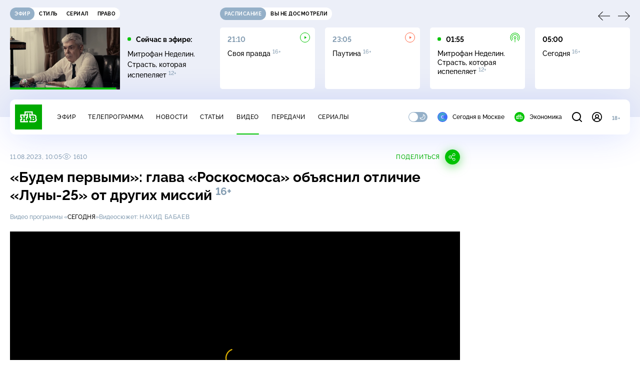

--- FILE ---
content_type: text/html
request_url: https://tns-counter.ru/nc01a**R%3Eundefined*ntv/ru/UTF-8/tmsec=mx3_ntv/653754765***
body_size: 16
content:
54DE6B0B696B15C3G1768625603:54DE6B0B696B15C3G1768625603

--- FILE ---
content_type: text/html; charset=UTF-8
request_url: https://www.ntv.ru/stories/new-amp/index.jsp
body_size: 2043
content:



<style>
html, body, .stories, .stories__content, amp-story-player  {
  width: 100%;
  height: 100%;
}
</style>
<html lang="en">
  <head>
    <meta charset="utf-8">
    <title>ФСБ: Киев завербовал 4&nbsp;российских подростков через чаты знакомств. Сюжеты // НТВ.Ru</title>
    <meta name="deccription" content="ФСБ: Киев завербовал 4&nbsp;российских подростков через чаты знакомств. Короткие сюжеты НТВ" />
    <link rel="canonical" href="/stories/new-amp">
    <meta name="viewport" content="width=device-width,minimum-scale=1,initial-scale=1">
    
      <meta property="og:image" content="https://cdn2-static.ntv.ru/home/news/2026/20260116/fsb_kvadrat.jpg"/>
      <meta property="og:image:width" content="640" />
      <meta property="og:image:height" content="640" />
    

    <script async src="https://cdn.ampproject.org/amp-story-player-v0.js"></script>
    <link href="https://cdn.ampproject.org/amp-story-player-v0.css" rel="stylesheet" type="text/css" />

    <style page>
      @-webkit-keyframes loading {to {-webkit-transform: rotate(360deg);} }
      @-moz-keyframes loading { to { -moz-transform: rotate(360deg); } }
      @-ms-keyframes loading {to {-ms-transform: rotate(360deg);} }
      @keyframes loading { to { transform: rotate(360deg); }}

      .loader__icon {
        width: 40px;
        height: 40px;
        border-radius: 50%;
        background: transparent;
        position: absolute;
        top: calc(50% - 20px);
        left: calc(50% - 20px);

        border-top: 4px solid #00c400;
        border-right: 4px solid #00c400;
        border-bottom: 4px solid #eceff8;
        border-left: 4px solid #eceff8;

        -webkit-animation: loading 1.2s infinite linear;
        -moz-animation: loading 1.2s infinite linear;
        -ms-animation: loading 1.2s infinite linear;
        animation: loading 1.2s infinite linear;
      }

      html, body, amp-story-player {
        font-family: sans-serif;
        padding: 0;
        margin: 0;
        overflow: hidden;
      }

      .stories__content {
       width: 100%;
       height: 100%;
       position: relative;
       overflow: hidden;
      }
    </style>

    <script>
      const arr = [];
      let i = 0;
      
        arr.push({id: "66346", img: "/home/news/2026/20260116/fsb_pre.jpg", order: i, stat: "key=KEKHJBKFKNKKJHKHKHKK-02C9D3828F0F02EA495DDD51AD374AD7CD772C1D"});
        i++;
      
        arr.push({id: "66366", img: "/home/news/2026/20260116/mvd_pre9.jpg", order: i, stat: "key=KEKHJBKFKNKKJHKHKJKK-2D5F0AE20ED059C10D3F67B189CC6AADA9C21F51"});
        i++;
      
        arr.push({id: "66348", img: "/home/news/2026/20260116/korea_pre.jpg", order: i, stat: "key=KEKHJBKFKNKKJHKHKHKM-B144B84DD288B95FC1D1C5394DF84EE75B6CC36A"});
        i++;
      
        arr.push({id: "66349", img: "/home/news/2026/20260116/nobel2_pre.jpg", order: i, stat: "key=KEKHJBKFKNKKJHKHKHKN-D4F15C91F55343397FBC88A26E7191C03B8DD7C8"});
        i++;
      
        arr.push({id: "66368", img: "/home/news/2026/20260116/mhat_pre.jpg", order: i, stat: "key=KEKHJBKFKNKKJHKHKJKM-302AFF97A35DF59BC686A21F5AFA5150BC3ADF5B"});
        i++;
      
        arr.push({id: "66347", img: "/home/news/2026/20260116/snow_pre.jpg", order: i, stat: "key=KEKHJBKFKNKKJHKHKHKL-DDCB597DCDB59EC66B9BF14F481551A48C2D1D84"});
        i++;
      
        arr.push({id: "66367", img: "/home/news/2026/20260116/timoshenko_pre.jpg", order: i, stat: "key=KEKHJBKFKNKKJHKHKJKL-1D4F53B715C95627FDAC8183BA163AF29D807729"});
        i++;
      
        arr.push({id: "66330", img: "/home/news/2026/20260116/sneg_pre.jpg", order: i, stat: "key=KEKHJBKFKNKKJHKHKGKE-AAAFD29C4C80DDCD409AD7B156F80CB702184879"});
        i++;
      
      let player = null;
      let prog = 0;
      let eventFromParent = false;
     
      window.addEventListener("load", ()=> {
        player = document.querySelector('amp-story-player');
        
        if (player.isReady) {
          window.parent.postMessage({ action: 'set_items', items: arr } , "*");
        } else {
          player.addEventListener('ready', () => {
            window.parent.postMessage({ action: 'set_items', items: arr } , "*");
          });
        }
      });
      window.addEventListener("message", async (e)=> {
        const ntv = /\/\/[a-z0-9-_]+\.ntv\.ru/;
        const ntv_channel = /\/\/[a-z0-9-_]+\.ntv-channel\.com/;
        const { origin, data } = e;
      
        if (!(origin.match(ntv) ||  origin.match(ntv_channel))) return;
        if (data.action === 'firstPlay') {
          player.play();
          const id = data.id;
          const current = arr.find((item, i) => item.id=== id);
          if (!current) return;
          if (arr[0].id === current.id) {
            player.rewind(null);  
          } else {
            player.show(null, "storis" + id);  
          }
           
          eventFromParent = true;
          player.addEventListener('storyNavigation', (event) => {
            if (!eventFromParent) {
              const dir = prog < event.detail.progress ? 'forward' : 'back';
              prog = event.detail.progress;
              window.parent.postMessage({ action: 'change_active', active: event.detail.pageId.replace('storis', ''), dir: dir } , "*");
            }
             eventFromParent = false;
          })
        }
       
        if (data.action === 'go') {
          eventFromParent = data.isChange;
          const id = data.id;
          const current = arr.find((item, i) => item.id=== id);
          if (!current) return;
          player.show(null, "storis" + id);
          player.play();
        }
        if (data.action === 'pause') {
          player.pause();
        }
      })
    </script>
  </head>
  <body>
    <link rel="preload" href="https://cdn2-static.ntv.ru/home/news/2026/20260116/fsb_pre.jpg" as="image">
    <div class="stories">
      <div class="stories__content">
      <div class="loader__icon"></div>
        <amp-story-player style="width:100%;height:100%;" >
          <script type="application/json">
            { "behavior": { "autoplay": false }, "controls": [ { "name": "share","visibility": "hidden" } ] }
          </script>
          <a href="/stories/new-amp/content.jsp?id=66346_66366_66348_66349_66368_66347_66367_66330#embedMode=2" class="story">
            <img src="https://cdn2-static.ntv.ru/home/news/2026/20260116/fsb_pre.jpg"  loading="lazy" amp-story-player-poster-img>
          </a>
        </amp-story-player>
      </div>
    </div>
  </body>
</html>


   

--- FILE ---
content_type: text/xml; charset=UTF-8
request_url: https://stat.ntv.ru/ads/getVideo?from=da
body_size: 2644
content:
<?xml version="1.0" encoding="UTF-8"?>
<VAST version="2.0" xmlns:xsi="http://www.w3.org/2001/XMLSchema-instance" xsi:noNamespaceSchemaLocation="vast.xsd" >
  <Ad id="2541454">
    <InLine>
       <AdSystem>Ntv.Ru advertising system with Ponkin Extensions</AdSystem>
       <AdTitle>Ntv.Ru</AdTitle>
         <Error><![CDATA[https://stat.ntv.ru/ads/?a=error&t=video&hash=2541454.1768625611129.409BFFFA.TMyKD6SKl8t0Ja7XKEhwgQT7lC0]]></Error>
         <Impression><![CDATA[https://stat.ntv.ru/ads/?a=impression&t=video&hash=2541454.1768625611129.409BFFFA.TMyKD6SKl8t0Ja7XKEhwgQT7lC0]]></Impression>
         <Creatives>
             <Creative>
                 <Linear skipoffset="00:00:01">
                     <Duration>00:01:010</Duration>
                     <TrackingEvents></TrackingEvents>
                     <AdParameters></AdParameters>
                     <VideoClicks>
                         <ClickThrough><![CDATA[https://www.ntv.ru/serial/Pozyvnoy_Alfa?from=promo]]></ClickThrough>
                         <ClickTracking><![CDATA[https://stat.ntv.ru/ads/?a=click&t=video&hash=2541454.1768625611129.409BFFFA.TMyKD6SKl8t0Ja7XKEhwgQT7lC0]]></ClickTracking>
                     </VideoClicks>
                     <MediaFiles>
                        <MediaFile id="1" delivery="progressive" type="video/mp4" bitrate="" maintainAspectRatio="true" scalable="true" width="640" height="360">
                        <![CDATA[https://cdn2-vod-mp4.ntv.ru/promo/2026/20260106/POZYVNOI__AL_FA_obshch___1_16__e_fir_18_01_VSK_20_20_HD_KHr__1_min_10_sek_na_zamenu_hqGF9pDtN9Q0IgWMsI_lo.mp4?e=1768712011&md5=nKlLgSJW-IKhkOEPxVqsCQ]]>
                        </MediaFile>
                     </MediaFiles>
                 </Linear>
             </Creative>
         </Creatives>
         <Extensions>
            <Extension type="startTime"><![CDATA[00:00]]></Extension>
            <Extension type="skipTime"><![CDATA[00:01]]></Extension>
            <Extension type="linkTxt"><![CDATA[&#1087;&#1077;&#1088;&#1077;&#1081;&#1090;&#1080; &#1087;&#1086; &#1089;&#1089;&#1099;&#1083;&#1082;&#1077;]]></Extension>
            <Extension type="isClickable"><![CDATA[1]]></Extension>
            <Extension type="addClick">
            <![CDATA[https://stat.ntv.ru/ads/?a=click&t=video&hash=2541454.1768625611129.409BFFFA.TMyKD6SKl8t0Ja7XKEhwgQT7lC0]]>
            </Extension>
            <Extension type="controls">
                    <control id="adlabel" layout="1"/>
                    <control id="countdown" layout="1"/>
                    <control id="soundbtn" layout="1"/>
                    <control id="timeline" layout="1"/>
            </Extension>
         </Extensions> 
     </InLine>
  </Ad>
</VAST>
